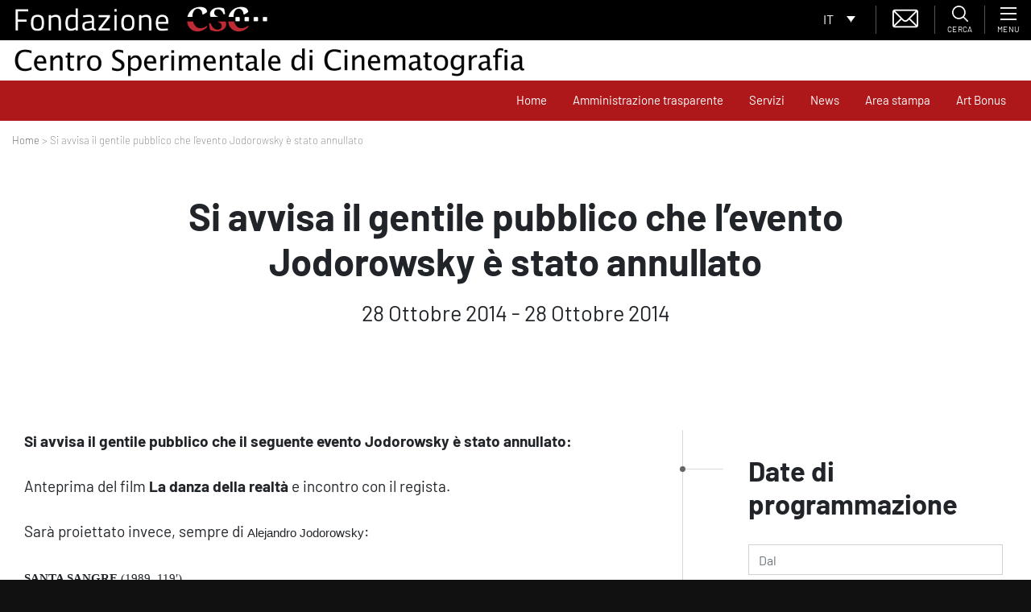

--- FILE ---
content_type: text/html; charset=utf-8
request_url: https://www.google.com/recaptcha/api2/anchor?ar=1&k=6LfgfM8ZAAAAADo9Xxo5D28ckXiFD7xdnyRHG9kl&co=aHR0cHM6Ly93d3cuZm9uZGF6aW9uZWNzYy5pdDo0NDM.&hl=en&type=image&v=PoyoqOPhxBO7pBk68S4YbpHZ&theme=light&size=normal&anchor-ms=20000&execute-ms=30000&cb=qw124j9gvj3h
body_size: 49213
content:
<!DOCTYPE HTML><html dir="ltr" lang="en"><head><meta http-equiv="Content-Type" content="text/html; charset=UTF-8">
<meta http-equiv="X-UA-Compatible" content="IE=edge">
<title>reCAPTCHA</title>
<style type="text/css">
/* cyrillic-ext */
@font-face {
  font-family: 'Roboto';
  font-style: normal;
  font-weight: 400;
  font-stretch: 100%;
  src: url(//fonts.gstatic.com/s/roboto/v48/KFO7CnqEu92Fr1ME7kSn66aGLdTylUAMa3GUBHMdazTgWw.woff2) format('woff2');
  unicode-range: U+0460-052F, U+1C80-1C8A, U+20B4, U+2DE0-2DFF, U+A640-A69F, U+FE2E-FE2F;
}
/* cyrillic */
@font-face {
  font-family: 'Roboto';
  font-style: normal;
  font-weight: 400;
  font-stretch: 100%;
  src: url(//fonts.gstatic.com/s/roboto/v48/KFO7CnqEu92Fr1ME7kSn66aGLdTylUAMa3iUBHMdazTgWw.woff2) format('woff2');
  unicode-range: U+0301, U+0400-045F, U+0490-0491, U+04B0-04B1, U+2116;
}
/* greek-ext */
@font-face {
  font-family: 'Roboto';
  font-style: normal;
  font-weight: 400;
  font-stretch: 100%;
  src: url(//fonts.gstatic.com/s/roboto/v48/KFO7CnqEu92Fr1ME7kSn66aGLdTylUAMa3CUBHMdazTgWw.woff2) format('woff2');
  unicode-range: U+1F00-1FFF;
}
/* greek */
@font-face {
  font-family: 'Roboto';
  font-style: normal;
  font-weight: 400;
  font-stretch: 100%;
  src: url(//fonts.gstatic.com/s/roboto/v48/KFO7CnqEu92Fr1ME7kSn66aGLdTylUAMa3-UBHMdazTgWw.woff2) format('woff2');
  unicode-range: U+0370-0377, U+037A-037F, U+0384-038A, U+038C, U+038E-03A1, U+03A3-03FF;
}
/* math */
@font-face {
  font-family: 'Roboto';
  font-style: normal;
  font-weight: 400;
  font-stretch: 100%;
  src: url(//fonts.gstatic.com/s/roboto/v48/KFO7CnqEu92Fr1ME7kSn66aGLdTylUAMawCUBHMdazTgWw.woff2) format('woff2');
  unicode-range: U+0302-0303, U+0305, U+0307-0308, U+0310, U+0312, U+0315, U+031A, U+0326-0327, U+032C, U+032F-0330, U+0332-0333, U+0338, U+033A, U+0346, U+034D, U+0391-03A1, U+03A3-03A9, U+03B1-03C9, U+03D1, U+03D5-03D6, U+03F0-03F1, U+03F4-03F5, U+2016-2017, U+2034-2038, U+203C, U+2040, U+2043, U+2047, U+2050, U+2057, U+205F, U+2070-2071, U+2074-208E, U+2090-209C, U+20D0-20DC, U+20E1, U+20E5-20EF, U+2100-2112, U+2114-2115, U+2117-2121, U+2123-214F, U+2190, U+2192, U+2194-21AE, U+21B0-21E5, U+21F1-21F2, U+21F4-2211, U+2213-2214, U+2216-22FF, U+2308-230B, U+2310, U+2319, U+231C-2321, U+2336-237A, U+237C, U+2395, U+239B-23B7, U+23D0, U+23DC-23E1, U+2474-2475, U+25AF, U+25B3, U+25B7, U+25BD, U+25C1, U+25CA, U+25CC, U+25FB, U+266D-266F, U+27C0-27FF, U+2900-2AFF, U+2B0E-2B11, U+2B30-2B4C, U+2BFE, U+3030, U+FF5B, U+FF5D, U+1D400-1D7FF, U+1EE00-1EEFF;
}
/* symbols */
@font-face {
  font-family: 'Roboto';
  font-style: normal;
  font-weight: 400;
  font-stretch: 100%;
  src: url(//fonts.gstatic.com/s/roboto/v48/KFO7CnqEu92Fr1ME7kSn66aGLdTylUAMaxKUBHMdazTgWw.woff2) format('woff2');
  unicode-range: U+0001-000C, U+000E-001F, U+007F-009F, U+20DD-20E0, U+20E2-20E4, U+2150-218F, U+2190, U+2192, U+2194-2199, U+21AF, U+21E6-21F0, U+21F3, U+2218-2219, U+2299, U+22C4-22C6, U+2300-243F, U+2440-244A, U+2460-24FF, U+25A0-27BF, U+2800-28FF, U+2921-2922, U+2981, U+29BF, U+29EB, U+2B00-2BFF, U+4DC0-4DFF, U+FFF9-FFFB, U+10140-1018E, U+10190-1019C, U+101A0, U+101D0-101FD, U+102E0-102FB, U+10E60-10E7E, U+1D2C0-1D2D3, U+1D2E0-1D37F, U+1F000-1F0FF, U+1F100-1F1AD, U+1F1E6-1F1FF, U+1F30D-1F30F, U+1F315, U+1F31C, U+1F31E, U+1F320-1F32C, U+1F336, U+1F378, U+1F37D, U+1F382, U+1F393-1F39F, U+1F3A7-1F3A8, U+1F3AC-1F3AF, U+1F3C2, U+1F3C4-1F3C6, U+1F3CA-1F3CE, U+1F3D4-1F3E0, U+1F3ED, U+1F3F1-1F3F3, U+1F3F5-1F3F7, U+1F408, U+1F415, U+1F41F, U+1F426, U+1F43F, U+1F441-1F442, U+1F444, U+1F446-1F449, U+1F44C-1F44E, U+1F453, U+1F46A, U+1F47D, U+1F4A3, U+1F4B0, U+1F4B3, U+1F4B9, U+1F4BB, U+1F4BF, U+1F4C8-1F4CB, U+1F4D6, U+1F4DA, U+1F4DF, U+1F4E3-1F4E6, U+1F4EA-1F4ED, U+1F4F7, U+1F4F9-1F4FB, U+1F4FD-1F4FE, U+1F503, U+1F507-1F50B, U+1F50D, U+1F512-1F513, U+1F53E-1F54A, U+1F54F-1F5FA, U+1F610, U+1F650-1F67F, U+1F687, U+1F68D, U+1F691, U+1F694, U+1F698, U+1F6AD, U+1F6B2, U+1F6B9-1F6BA, U+1F6BC, U+1F6C6-1F6CF, U+1F6D3-1F6D7, U+1F6E0-1F6EA, U+1F6F0-1F6F3, U+1F6F7-1F6FC, U+1F700-1F7FF, U+1F800-1F80B, U+1F810-1F847, U+1F850-1F859, U+1F860-1F887, U+1F890-1F8AD, U+1F8B0-1F8BB, U+1F8C0-1F8C1, U+1F900-1F90B, U+1F93B, U+1F946, U+1F984, U+1F996, U+1F9E9, U+1FA00-1FA6F, U+1FA70-1FA7C, U+1FA80-1FA89, U+1FA8F-1FAC6, U+1FACE-1FADC, U+1FADF-1FAE9, U+1FAF0-1FAF8, U+1FB00-1FBFF;
}
/* vietnamese */
@font-face {
  font-family: 'Roboto';
  font-style: normal;
  font-weight: 400;
  font-stretch: 100%;
  src: url(//fonts.gstatic.com/s/roboto/v48/KFO7CnqEu92Fr1ME7kSn66aGLdTylUAMa3OUBHMdazTgWw.woff2) format('woff2');
  unicode-range: U+0102-0103, U+0110-0111, U+0128-0129, U+0168-0169, U+01A0-01A1, U+01AF-01B0, U+0300-0301, U+0303-0304, U+0308-0309, U+0323, U+0329, U+1EA0-1EF9, U+20AB;
}
/* latin-ext */
@font-face {
  font-family: 'Roboto';
  font-style: normal;
  font-weight: 400;
  font-stretch: 100%;
  src: url(//fonts.gstatic.com/s/roboto/v48/KFO7CnqEu92Fr1ME7kSn66aGLdTylUAMa3KUBHMdazTgWw.woff2) format('woff2');
  unicode-range: U+0100-02BA, U+02BD-02C5, U+02C7-02CC, U+02CE-02D7, U+02DD-02FF, U+0304, U+0308, U+0329, U+1D00-1DBF, U+1E00-1E9F, U+1EF2-1EFF, U+2020, U+20A0-20AB, U+20AD-20C0, U+2113, U+2C60-2C7F, U+A720-A7FF;
}
/* latin */
@font-face {
  font-family: 'Roboto';
  font-style: normal;
  font-weight: 400;
  font-stretch: 100%;
  src: url(//fonts.gstatic.com/s/roboto/v48/KFO7CnqEu92Fr1ME7kSn66aGLdTylUAMa3yUBHMdazQ.woff2) format('woff2');
  unicode-range: U+0000-00FF, U+0131, U+0152-0153, U+02BB-02BC, U+02C6, U+02DA, U+02DC, U+0304, U+0308, U+0329, U+2000-206F, U+20AC, U+2122, U+2191, U+2193, U+2212, U+2215, U+FEFF, U+FFFD;
}
/* cyrillic-ext */
@font-face {
  font-family: 'Roboto';
  font-style: normal;
  font-weight: 500;
  font-stretch: 100%;
  src: url(//fonts.gstatic.com/s/roboto/v48/KFO7CnqEu92Fr1ME7kSn66aGLdTylUAMa3GUBHMdazTgWw.woff2) format('woff2');
  unicode-range: U+0460-052F, U+1C80-1C8A, U+20B4, U+2DE0-2DFF, U+A640-A69F, U+FE2E-FE2F;
}
/* cyrillic */
@font-face {
  font-family: 'Roboto';
  font-style: normal;
  font-weight: 500;
  font-stretch: 100%;
  src: url(//fonts.gstatic.com/s/roboto/v48/KFO7CnqEu92Fr1ME7kSn66aGLdTylUAMa3iUBHMdazTgWw.woff2) format('woff2');
  unicode-range: U+0301, U+0400-045F, U+0490-0491, U+04B0-04B1, U+2116;
}
/* greek-ext */
@font-face {
  font-family: 'Roboto';
  font-style: normal;
  font-weight: 500;
  font-stretch: 100%;
  src: url(//fonts.gstatic.com/s/roboto/v48/KFO7CnqEu92Fr1ME7kSn66aGLdTylUAMa3CUBHMdazTgWw.woff2) format('woff2');
  unicode-range: U+1F00-1FFF;
}
/* greek */
@font-face {
  font-family: 'Roboto';
  font-style: normal;
  font-weight: 500;
  font-stretch: 100%;
  src: url(//fonts.gstatic.com/s/roboto/v48/KFO7CnqEu92Fr1ME7kSn66aGLdTylUAMa3-UBHMdazTgWw.woff2) format('woff2');
  unicode-range: U+0370-0377, U+037A-037F, U+0384-038A, U+038C, U+038E-03A1, U+03A3-03FF;
}
/* math */
@font-face {
  font-family: 'Roboto';
  font-style: normal;
  font-weight: 500;
  font-stretch: 100%;
  src: url(//fonts.gstatic.com/s/roboto/v48/KFO7CnqEu92Fr1ME7kSn66aGLdTylUAMawCUBHMdazTgWw.woff2) format('woff2');
  unicode-range: U+0302-0303, U+0305, U+0307-0308, U+0310, U+0312, U+0315, U+031A, U+0326-0327, U+032C, U+032F-0330, U+0332-0333, U+0338, U+033A, U+0346, U+034D, U+0391-03A1, U+03A3-03A9, U+03B1-03C9, U+03D1, U+03D5-03D6, U+03F0-03F1, U+03F4-03F5, U+2016-2017, U+2034-2038, U+203C, U+2040, U+2043, U+2047, U+2050, U+2057, U+205F, U+2070-2071, U+2074-208E, U+2090-209C, U+20D0-20DC, U+20E1, U+20E5-20EF, U+2100-2112, U+2114-2115, U+2117-2121, U+2123-214F, U+2190, U+2192, U+2194-21AE, U+21B0-21E5, U+21F1-21F2, U+21F4-2211, U+2213-2214, U+2216-22FF, U+2308-230B, U+2310, U+2319, U+231C-2321, U+2336-237A, U+237C, U+2395, U+239B-23B7, U+23D0, U+23DC-23E1, U+2474-2475, U+25AF, U+25B3, U+25B7, U+25BD, U+25C1, U+25CA, U+25CC, U+25FB, U+266D-266F, U+27C0-27FF, U+2900-2AFF, U+2B0E-2B11, U+2B30-2B4C, U+2BFE, U+3030, U+FF5B, U+FF5D, U+1D400-1D7FF, U+1EE00-1EEFF;
}
/* symbols */
@font-face {
  font-family: 'Roboto';
  font-style: normal;
  font-weight: 500;
  font-stretch: 100%;
  src: url(//fonts.gstatic.com/s/roboto/v48/KFO7CnqEu92Fr1ME7kSn66aGLdTylUAMaxKUBHMdazTgWw.woff2) format('woff2');
  unicode-range: U+0001-000C, U+000E-001F, U+007F-009F, U+20DD-20E0, U+20E2-20E4, U+2150-218F, U+2190, U+2192, U+2194-2199, U+21AF, U+21E6-21F0, U+21F3, U+2218-2219, U+2299, U+22C4-22C6, U+2300-243F, U+2440-244A, U+2460-24FF, U+25A0-27BF, U+2800-28FF, U+2921-2922, U+2981, U+29BF, U+29EB, U+2B00-2BFF, U+4DC0-4DFF, U+FFF9-FFFB, U+10140-1018E, U+10190-1019C, U+101A0, U+101D0-101FD, U+102E0-102FB, U+10E60-10E7E, U+1D2C0-1D2D3, U+1D2E0-1D37F, U+1F000-1F0FF, U+1F100-1F1AD, U+1F1E6-1F1FF, U+1F30D-1F30F, U+1F315, U+1F31C, U+1F31E, U+1F320-1F32C, U+1F336, U+1F378, U+1F37D, U+1F382, U+1F393-1F39F, U+1F3A7-1F3A8, U+1F3AC-1F3AF, U+1F3C2, U+1F3C4-1F3C6, U+1F3CA-1F3CE, U+1F3D4-1F3E0, U+1F3ED, U+1F3F1-1F3F3, U+1F3F5-1F3F7, U+1F408, U+1F415, U+1F41F, U+1F426, U+1F43F, U+1F441-1F442, U+1F444, U+1F446-1F449, U+1F44C-1F44E, U+1F453, U+1F46A, U+1F47D, U+1F4A3, U+1F4B0, U+1F4B3, U+1F4B9, U+1F4BB, U+1F4BF, U+1F4C8-1F4CB, U+1F4D6, U+1F4DA, U+1F4DF, U+1F4E3-1F4E6, U+1F4EA-1F4ED, U+1F4F7, U+1F4F9-1F4FB, U+1F4FD-1F4FE, U+1F503, U+1F507-1F50B, U+1F50D, U+1F512-1F513, U+1F53E-1F54A, U+1F54F-1F5FA, U+1F610, U+1F650-1F67F, U+1F687, U+1F68D, U+1F691, U+1F694, U+1F698, U+1F6AD, U+1F6B2, U+1F6B9-1F6BA, U+1F6BC, U+1F6C6-1F6CF, U+1F6D3-1F6D7, U+1F6E0-1F6EA, U+1F6F0-1F6F3, U+1F6F7-1F6FC, U+1F700-1F7FF, U+1F800-1F80B, U+1F810-1F847, U+1F850-1F859, U+1F860-1F887, U+1F890-1F8AD, U+1F8B0-1F8BB, U+1F8C0-1F8C1, U+1F900-1F90B, U+1F93B, U+1F946, U+1F984, U+1F996, U+1F9E9, U+1FA00-1FA6F, U+1FA70-1FA7C, U+1FA80-1FA89, U+1FA8F-1FAC6, U+1FACE-1FADC, U+1FADF-1FAE9, U+1FAF0-1FAF8, U+1FB00-1FBFF;
}
/* vietnamese */
@font-face {
  font-family: 'Roboto';
  font-style: normal;
  font-weight: 500;
  font-stretch: 100%;
  src: url(//fonts.gstatic.com/s/roboto/v48/KFO7CnqEu92Fr1ME7kSn66aGLdTylUAMa3OUBHMdazTgWw.woff2) format('woff2');
  unicode-range: U+0102-0103, U+0110-0111, U+0128-0129, U+0168-0169, U+01A0-01A1, U+01AF-01B0, U+0300-0301, U+0303-0304, U+0308-0309, U+0323, U+0329, U+1EA0-1EF9, U+20AB;
}
/* latin-ext */
@font-face {
  font-family: 'Roboto';
  font-style: normal;
  font-weight: 500;
  font-stretch: 100%;
  src: url(//fonts.gstatic.com/s/roboto/v48/KFO7CnqEu92Fr1ME7kSn66aGLdTylUAMa3KUBHMdazTgWw.woff2) format('woff2');
  unicode-range: U+0100-02BA, U+02BD-02C5, U+02C7-02CC, U+02CE-02D7, U+02DD-02FF, U+0304, U+0308, U+0329, U+1D00-1DBF, U+1E00-1E9F, U+1EF2-1EFF, U+2020, U+20A0-20AB, U+20AD-20C0, U+2113, U+2C60-2C7F, U+A720-A7FF;
}
/* latin */
@font-face {
  font-family: 'Roboto';
  font-style: normal;
  font-weight: 500;
  font-stretch: 100%;
  src: url(//fonts.gstatic.com/s/roboto/v48/KFO7CnqEu92Fr1ME7kSn66aGLdTylUAMa3yUBHMdazQ.woff2) format('woff2');
  unicode-range: U+0000-00FF, U+0131, U+0152-0153, U+02BB-02BC, U+02C6, U+02DA, U+02DC, U+0304, U+0308, U+0329, U+2000-206F, U+20AC, U+2122, U+2191, U+2193, U+2212, U+2215, U+FEFF, U+FFFD;
}
/* cyrillic-ext */
@font-face {
  font-family: 'Roboto';
  font-style: normal;
  font-weight: 900;
  font-stretch: 100%;
  src: url(//fonts.gstatic.com/s/roboto/v48/KFO7CnqEu92Fr1ME7kSn66aGLdTylUAMa3GUBHMdazTgWw.woff2) format('woff2');
  unicode-range: U+0460-052F, U+1C80-1C8A, U+20B4, U+2DE0-2DFF, U+A640-A69F, U+FE2E-FE2F;
}
/* cyrillic */
@font-face {
  font-family: 'Roboto';
  font-style: normal;
  font-weight: 900;
  font-stretch: 100%;
  src: url(//fonts.gstatic.com/s/roboto/v48/KFO7CnqEu92Fr1ME7kSn66aGLdTylUAMa3iUBHMdazTgWw.woff2) format('woff2');
  unicode-range: U+0301, U+0400-045F, U+0490-0491, U+04B0-04B1, U+2116;
}
/* greek-ext */
@font-face {
  font-family: 'Roboto';
  font-style: normal;
  font-weight: 900;
  font-stretch: 100%;
  src: url(//fonts.gstatic.com/s/roboto/v48/KFO7CnqEu92Fr1ME7kSn66aGLdTylUAMa3CUBHMdazTgWw.woff2) format('woff2');
  unicode-range: U+1F00-1FFF;
}
/* greek */
@font-face {
  font-family: 'Roboto';
  font-style: normal;
  font-weight: 900;
  font-stretch: 100%;
  src: url(//fonts.gstatic.com/s/roboto/v48/KFO7CnqEu92Fr1ME7kSn66aGLdTylUAMa3-UBHMdazTgWw.woff2) format('woff2');
  unicode-range: U+0370-0377, U+037A-037F, U+0384-038A, U+038C, U+038E-03A1, U+03A3-03FF;
}
/* math */
@font-face {
  font-family: 'Roboto';
  font-style: normal;
  font-weight: 900;
  font-stretch: 100%;
  src: url(//fonts.gstatic.com/s/roboto/v48/KFO7CnqEu92Fr1ME7kSn66aGLdTylUAMawCUBHMdazTgWw.woff2) format('woff2');
  unicode-range: U+0302-0303, U+0305, U+0307-0308, U+0310, U+0312, U+0315, U+031A, U+0326-0327, U+032C, U+032F-0330, U+0332-0333, U+0338, U+033A, U+0346, U+034D, U+0391-03A1, U+03A3-03A9, U+03B1-03C9, U+03D1, U+03D5-03D6, U+03F0-03F1, U+03F4-03F5, U+2016-2017, U+2034-2038, U+203C, U+2040, U+2043, U+2047, U+2050, U+2057, U+205F, U+2070-2071, U+2074-208E, U+2090-209C, U+20D0-20DC, U+20E1, U+20E5-20EF, U+2100-2112, U+2114-2115, U+2117-2121, U+2123-214F, U+2190, U+2192, U+2194-21AE, U+21B0-21E5, U+21F1-21F2, U+21F4-2211, U+2213-2214, U+2216-22FF, U+2308-230B, U+2310, U+2319, U+231C-2321, U+2336-237A, U+237C, U+2395, U+239B-23B7, U+23D0, U+23DC-23E1, U+2474-2475, U+25AF, U+25B3, U+25B7, U+25BD, U+25C1, U+25CA, U+25CC, U+25FB, U+266D-266F, U+27C0-27FF, U+2900-2AFF, U+2B0E-2B11, U+2B30-2B4C, U+2BFE, U+3030, U+FF5B, U+FF5D, U+1D400-1D7FF, U+1EE00-1EEFF;
}
/* symbols */
@font-face {
  font-family: 'Roboto';
  font-style: normal;
  font-weight: 900;
  font-stretch: 100%;
  src: url(//fonts.gstatic.com/s/roboto/v48/KFO7CnqEu92Fr1ME7kSn66aGLdTylUAMaxKUBHMdazTgWw.woff2) format('woff2');
  unicode-range: U+0001-000C, U+000E-001F, U+007F-009F, U+20DD-20E0, U+20E2-20E4, U+2150-218F, U+2190, U+2192, U+2194-2199, U+21AF, U+21E6-21F0, U+21F3, U+2218-2219, U+2299, U+22C4-22C6, U+2300-243F, U+2440-244A, U+2460-24FF, U+25A0-27BF, U+2800-28FF, U+2921-2922, U+2981, U+29BF, U+29EB, U+2B00-2BFF, U+4DC0-4DFF, U+FFF9-FFFB, U+10140-1018E, U+10190-1019C, U+101A0, U+101D0-101FD, U+102E0-102FB, U+10E60-10E7E, U+1D2C0-1D2D3, U+1D2E0-1D37F, U+1F000-1F0FF, U+1F100-1F1AD, U+1F1E6-1F1FF, U+1F30D-1F30F, U+1F315, U+1F31C, U+1F31E, U+1F320-1F32C, U+1F336, U+1F378, U+1F37D, U+1F382, U+1F393-1F39F, U+1F3A7-1F3A8, U+1F3AC-1F3AF, U+1F3C2, U+1F3C4-1F3C6, U+1F3CA-1F3CE, U+1F3D4-1F3E0, U+1F3ED, U+1F3F1-1F3F3, U+1F3F5-1F3F7, U+1F408, U+1F415, U+1F41F, U+1F426, U+1F43F, U+1F441-1F442, U+1F444, U+1F446-1F449, U+1F44C-1F44E, U+1F453, U+1F46A, U+1F47D, U+1F4A3, U+1F4B0, U+1F4B3, U+1F4B9, U+1F4BB, U+1F4BF, U+1F4C8-1F4CB, U+1F4D6, U+1F4DA, U+1F4DF, U+1F4E3-1F4E6, U+1F4EA-1F4ED, U+1F4F7, U+1F4F9-1F4FB, U+1F4FD-1F4FE, U+1F503, U+1F507-1F50B, U+1F50D, U+1F512-1F513, U+1F53E-1F54A, U+1F54F-1F5FA, U+1F610, U+1F650-1F67F, U+1F687, U+1F68D, U+1F691, U+1F694, U+1F698, U+1F6AD, U+1F6B2, U+1F6B9-1F6BA, U+1F6BC, U+1F6C6-1F6CF, U+1F6D3-1F6D7, U+1F6E0-1F6EA, U+1F6F0-1F6F3, U+1F6F7-1F6FC, U+1F700-1F7FF, U+1F800-1F80B, U+1F810-1F847, U+1F850-1F859, U+1F860-1F887, U+1F890-1F8AD, U+1F8B0-1F8BB, U+1F8C0-1F8C1, U+1F900-1F90B, U+1F93B, U+1F946, U+1F984, U+1F996, U+1F9E9, U+1FA00-1FA6F, U+1FA70-1FA7C, U+1FA80-1FA89, U+1FA8F-1FAC6, U+1FACE-1FADC, U+1FADF-1FAE9, U+1FAF0-1FAF8, U+1FB00-1FBFF;
}
/* vietnamese */
@font-face {
  font-family: 'Roboto';
  font-style: normal;
  font-weight: 900;
  font-stretch: 100%;
  src: url(//fonts.gstatic.com/s/roboto/v48/KFO7CnqEu92Fr1ME7kSn66aGLdTylUAMa3OUBHMdazTgWw.woff2) format('woff2');
  unicode-range: U+0102-0103, U+0110-0111, U+0128-0129, U+0168-0169, U+01A0-01A1, U+01AF-01B0, U+0300-0301, U+0303-0304, U+0308-0309, U+0323, U+0329, U+1EA0-1EF9, U+20AB;
}
/* latin-ext */
@font-face {
  font-family: 'Roboto';
  font-style: normal;
  font-weight: 900;
  font-stretch: 100%;
  src: url(//fonts.gstatic.com/s/roboto/v48/KFO7CnqEu92Fr1ME7kSn66aGLdTylUAMa3KUBHMdazTgWw.woff2) format('woff2');
  unicode-range: U+0100-02BA, U+02BD-02C5, U+02C7-02CC, U+02CE-02D7, U+02DD-02FF, U+0304, U+0308, U+0329, U+1D00-1DBF, U+1E00-1E9F, U+1EF2-1EFF, U+2020, U+20A0-20AB, U+20AD-20C0, U+2113, U+2C60-2C7F, U+A720-A7FF;
}
/* latin */
@font-face {
  font-family: 'Roboto';
  font-style: normal;
  font-weight: 900;
  font-stretch: 100%;
  src: url(//fonts.gstatic.com/s/roboto/v48/KFO7CnqEu92Fr1ME7kSn66aGLdTylUAMa3yUBHMdazQ.woff2) format('woff2');
  unicode-range: U+0000-00FF, U+0131, U+0152-0153, U+02BB-02BC, U+02C6, U+02DA, U+02DC, U+0304, U+0308, U+0329, U+2000-206F, U+20AC, U+2122, U+2191, U+2193, U+2212, U+2215, U+FEFF, U+FFFD;
}

</style>
<link rel="stylesheet" type="text/css" href="https://www.gstatic.com/recaptcha/releases/PoyoqOPhxBO7pBk68S4YbpHZ/styles__ltr.css">
<script nonce="RGjHlD-yQGpISd-5JUr6tQ" type="text/javascript">window['__recaptcha_api'] = 'https://www.google.com/recaptcha/api2/';</script>
<script type="text/javascript" src="https://www.gstatic.com/recaptcha/releases/PoyoqOPhxBO7pBk68S4YbpHZ/recaptcha__en.js" nonce="RGjHlD-yQGpISd-5JUr6tQ">
      
    </script></head>
<body><div id="rc-anchor-alert" class="rc-anchor-alert"></div>
<input type="hidden" id="recaptcha-token" value="[base64]">
<script type="text/javascript" nonce="RGjHlD-yQGpISd-5JUr6tQ">
      recaptcha.anchor.Main.init("[\x22ainput\x22,[\x22bgdata\x22,\x22\x22,\[base64]/[base64]/[base64]/[base64]/[base64]/UltsKytdPUU6KEU8MjA0OD9SW2wrK109RT4+NnwxOTI6KChFJjY0NTEyKT09NTUyOTYmJk0rMTxjLmxlbmd0aCYmKGMuY2hhckNvZGVBdChNKzEpJjY0NTEyKT09NTYzMjA/[base64]/[base64]/[base64]/[base64]/[base64]/[base64]/[base64]\x22,\[base64]\\u003d\x22,\[base64]/w4Ezw5rDuMKUw7ZybkfDqMKfIwHCg8Kewq50fDxPw7NoBMOnw5DCscOCH1QDwoQRdsOcwr1tCQFqw6ZpVnfDssKpWA/DhmMRc8OLwrrCosO9w53DqMOxw4lsw5nDtMK2woxCw6jDv8Ozwo7CsMOVRhgJw5bCkMOxw7rDlzwfBS1ww5/DjsOUBH/DlW/[base64]/DmcOibgfDhwB0wol/w75SwqjCjsKcwo4wBMKFYS3Cgj/CmSzChhDDoF0rw4/DqcKIJCIaw5cZbMOTwp40c8OKf3h3ccOwM8OVTMOwwoDCjFHCqkg+LMOeJRjCr8KqwobDr2NmwqptLMOoI8OPw7XDkQB8w63DmG5Ww4vCgsKiwqDDkMOuwq3CjWzDsDZXw6rCgxHCs8KFElgRw6TDhMKLLnPCp8KZw5UpI1rDrlzChMKhwqLCsQE/wqPClgzCusOhw6wgwoAXw73DgA0OEsKPw6jDn2sJC8OPSMK/OR7DjsKWVjzCscK3w7M7wr40IxHCucOLwrMvRsOhwr4vVMONVcOgCcOoPSZXw4EFwpF8w7HDl2vDjRHCosOPwqbCr8KhOsK2w6/CphnDmsOWQcOXb2UrGyowJMKRwrLCghwJw5vCrEnCoDTCkht/woXDhcKCw6dUImstw77ClEHDnMKuDFw+w4xUf8KRw5kcwrJxw77DlFHDgHZcw4UzwrY5w5XDj8Ouwr/Dl8KOw4wNKcKCw5/CoT7DisOsbUPCtVDCj8O9ESXCk8K5akrCuMOtwp07MDoWwqXDqHA7asOtScOSwqPChSPCmcKaWcOywp/DvQlnCSnCsxvDqMKKwo1CwqjCh8OQwqLDvzHDmMKcw5TCvytwwojCkjDDoMK2KwgVLTbDvsOuUw/Di8Knw6IGw5jClmkkw7dsw4zCujXCssOAw7LCosOzFsOgBMOuNsKGS8OBw5t8cMOdw6/Dt004dMOoP8K/[base64]/ChsOBw5LDqnwAYzbDlVB3wpklDcOuwrTCoQzDksOyw4ELwqAiw690w44PwrDDisO+w43ClsO0G8KWw6F3w6XCkww5WcOTLsKUw6LDgcKDwpzDnsKgO8KCwq/CsnR/wrVdw4hbUhnCrkXCnkc/XREOwohUB8O+bsK1w5lqUcKJD8KPPR0qw7HCocK1w7TDgFDDqijDlHdEw6F9wodvwo7CoChcwr/[base64]/[base64]/DtcKdw713woXCjsOqw5LCoklTZg3CrsK0wrvDhltIw6BbwoHCtWJ8wpjCn1rDiMKow4ZFw7/DjMO+wrNddsOsEcObwqXDgsKLwodAeV4uw7h2w6vCjCTCogMnaBIxHGnCnMKHccK7wo9CI8OifcKhZw9hQMO8AzsLwrBzw7MmT8KPDcOgwprCrVPCrS0vPsKAwp/DoTE7YMKHIsO4UHkSw4zDt8OwPHrDk8KLw6Q7WBrDpcK8w5dae8KaQDPDnkB/woRawo3DrMOzecOJwoDCj8KJwobDrVxew4DCtMK2PwvDq8Omw7FHA8K2PR4YKcKyX8Oww4PDtGEoN8OVKsOYw7rClF/[base64]/DrcORw5BBworCqj89UnrCisOzwrF7Bzonw7FXw4gNccK5w5vDjmQzw7A+FhXDksKOw7RTwpnDtsKERcKHZxdAMgtzTMOIwq/CksKpZzR5w7k7wpTDhcKxw4lpw6jCqwYGw7fCnwPCr3PCssKKwqkCwpPCvcOhwpddwprCi8OGw7bDgcORTMO1C1XDslIOw5/ClcKDwqxowpXDr8Oew5YbMRXDp8Oiw7MKwoRwwpPDriB1w6lKw5TCjRgtwpt8Pg/[base64]/[base64]/Do0FMw4jDl2g1VsKBZRZvw67Ct8Kvw4vDn8KwLCnCljEDdsO/F8KZN8OQw6ZqWDjDssOswqfDkcOcwqHCvcK3w4c5FcKswoPDl8OMaCjCkMOTIcOSw6xgwp/DosKMwqwmB8OyQMK+wpk/wq/CrsKAQXvDoMKfw7bDuGkvwqscZ8KawpBsQVPDqsKLAkplwpfCunZbwpfDshLCu0rDjgTClnopwqnDv8OfwrTDr8KMwrtxTMOvYcOIVMKfEFfCpcK5KCxGworDgzlCwqQYOSwCO2wyw5fCoMO/wpLDtcKewoVNw7A1YAkwwoI6SBLCjcOzwozDg8KJwqfDkwfDskcZw5/[base64]/Cu8OVw5nCgMKgw4fDmsKXw5XCo8KBwrU2w40wwqzCqMK5JErDvMK+dilSw61VGyg4wqfDhw3CvlrClcO3w4k2T07CsShbwo3CvEPDvMK0Z8KYZ8KseCLCpcKBX27DonU2SMK7WMO7w6Ecwp9ALApYwpFgw7cbZsOAKsKPwo9WFcObw4XCi8K/DVZew7xBw63DsyFfw7nDtsKmOSvDgsKFw5gQFcOLPsKBwpXDhcOOCMOkcQJuw4kTBsORI8K8w77Dk1lrwoZXRmVtwrzCsMK7JMO/wrQ+w7bDkcOrwp/CvS9vG8KNQsOsfhjDoEHCq8O3wqHDvsKew6rDlsO9WkxHw6l/ZBszQsOFS3vCvsOzc8OzbsKvwrrDtzHDh1ZvwqhYw6Efw7/Dq0EfGMOYwrDCll5kw68EGMK0wo/[base64]/BRhONcKubjTDi8OPw6DCv8KHwrzDjMOiwrrCpC7Cn8OtCXDCkiIQRBNGwqfDjcOBIsKeAMK8LmfCsMKLw5IOTcKWKngpdsK5UMKlbDnCnEjDrsOEwo3Dn8OdcsOZwo7DnsKfw5zDtEY/w50pw5gYYEMYV1lcwp3DjyPCuyfChVHDkhPDkTrDghHDicKNw4UdPxXCr05GFsOhwpYYwpTDhMOswpcXw54/fcOpFMKKwoVnBcKnwrvCv8KUw6Zgw5xRw7w8wptqRMO/[base64]/ClMOXwr7CiMOzOcKOGcOrUmkCD8OHF8KSU8K5w6M/wr5NeiE2UcK3w5Y9U8Ozw6PDvMOJw6EoFA7CksOpIMOswobDsEvDlhpXwoscwphgwq81dsO4HsKewrA/HTzDjyzDuGzCg8OGfQFMcSIlw6vDp2l0D8Kgw4Ncwrwcw4zCjW/DssKvHsKqS8KjHcOywrMewocBT0UWBEV/wq8Jw70Rw5gcagPDrMO2cMOiwooGwoXCkcKbw5HCn0pxwo/CpcKWDcKxwoPCi8KLLn7CvVLDmMO9wqfDvMK2UsOPOQTChsK+wozDvgHCmcOtGQnCosORUH02wqsYw7TDlGLDmXXDkMK+w7YGAnrDkFrDqcK/QsOUUMONbcOnYyLDrWFswrh5PsKbATlVeyxpwo7ChsKSCFbCnMK9wrrDlMKXQ2cmBhbDjMOAG8OZXzBcDGxOwobCpBF1w67DlMOJBQpqwpDCtcKwwoBcw58dw5LCiURrwrBdFjJAw53DtcKewoPCrGTDnEwbcMK6IMOmwo/Dr8O1w7QsHSVeZQMKZsODVMK8IsOTCmrCmcKJZsKLO8KjwprDkTLCsAQsR3hjw6DCrMODSBfCp8Kdc1jCnsOlEAzDgwTCgmjDmVDDp8K/w6pwwrnCowVkLVLDlcKbVsKtwpMScVvDkMKXSSIBwq4AKxwGD2EewobCpMO+wqJiwoTDn8OpGsOHHsKCcC7Dt8KfGcOGXcOFw69kVAvCmMO9FsO5I8KqwqFlampwwrXDvQoIHcOWw7fDpsKCwpdyw7PCnTR9BTVDNsK/A8Kcw6oZw4txecKRXWl0wqHCvGPDqXHCjsKhw6zCm8Kuwrgew5ZCC8Olw6zCu8KOdUjCnT5qwrnDmEgDw4sxWsKpccOjCloUw796IcOXwprCjsO8BsOBCcO/wrZWb0fCtsOALMKfbcKLPnRww5RGw7QHdsO4woPDsMK+wqpgKcKcay4lw5Abw5TCjH7DmcK1w6cfwoPDgMK4K8KZIcKaaAFPwoVjIy7CicKqDFIRw4jCk8KjR8OeEzjChnLCnR0IcsKoT8OUbsOaFMOzesOnJcK2w57DlB3DtHDDiMKJf2bCk1/Cp8KSVcKjwpPDvMOzw4NPw7TCqzIGM3DDqsKPw7nDnjbCjcKVwqpCIcKkNMKwUcKaw780w7PDhFbCq1LCnFHCng7DmTnCpcOhwrx/w6vCscKcwrlHwrJawqUww4RRw7nDlcKBdRfDoG7CvCHCmcO/JMOgQcK5N8OHdsKGD8KFOiZcQxfCg8O9EcOYwp1VMRJwWcOhwr9hGsOqJMOCA8K6wpLDjMO3wpEvRsORHzjCnQrDgUHCoErCrFZPwqE/WCcQZMO5wqLDl1vChQ4Jw7jDt3fDnsK8KMKRwoN4w5zDvMKDwrJOwq/CiMKWwo9Gw5I2w5XDj8Oww4DDgCTDiRjDmMKlSQPDj8KaCsOew7LDoXzDvMKYw4pqccKgw6cqDcOCV8KqwokRJsKJw63Dm8OpVTbCsELDpFk2w7VUVEo/ChnDtE7CmMO3HwREw44IwohQw7vDv8Kiw5QFAsKew7NLwrgVwpHCnx/CtH/Cn8Orw73DoX7DncOhw5TCuXDCq8OxZ8KoOjHClSjDk17DoMORJnRqwpPDkcOaw5REEiN/wpLDuV/[base64]/c8O2w7vDr2HDisK0CMOCJEnCs8KZJWITahDCnTPCmMOAw5jDr2zDu3t5w55SVxwvJgdpUcKbw7DDtEHCnGTCqcOBw5Maw51qw5QmOMK9MMOXw41ZLwdPSl7DsnULQMOZw5F4wp/[base64]/wpHDkMKxwrfCvcKGw5LCjDZywqljKsKwZMOUw6XChkhfwo8fVcKSBcOvw73DoMOewqdzN8OUwo84BcKCLRJXw6DCqcK+wqrCkFZkFXNracKmwq7DjRRyw78RecO4woVNH8Knw7vCoTtRwpsZw7FNwroawrnCkm3CtsOlOD3CrWTDj8O/DRnCu8KwNEDCrMO0QR04w7/CrCfCosOcBsOBWivCksOUwrzDvMK5w5/DoVpAYiVtQMKuHkx0wqdpJ8OHw4Y+d3Z9w7bCpB4PPxt9w67DnMOfLsO+w6Vkw7Zaw7klwpzDsn46JxlzBhJ6HEfCisO1YwMEJ17DjHLDlxXDrMO+EXxmMm8DRcKRw5zDoFQIZRYIw4DDo8O7PMKswqMSdMKhYEAXF0/DvMK7CivCuBxnVcO6w4TCnMKsMsK8LMOlFCjCt8O2wprDnD/DlkJNcsKgwoPDlcO9w6NNw44aw4jCiGrDlTd4B8OPwofCsMKpLRVkS8Kww7xYwq3DtEnDvsK8QF8Kw588wrI/SsK6VR40T8O+WcOlw4TDhj9QwqsHwqXDhXVEwpo5wrnCvMKracKDwq7DsgVqwrZTOyEMw5PDi8KBw63Dr8KbTnbDp0TCmMKaewhtIyLDuMKSP8OoCx13Ih80FmbDt8OTBWQqDEkowrXDpSPDgsK9w5RNwr/CtEU6wpEtwo9ue0HDrsO4U8KqwqHCgMKbaMOgUcK2DR56IwNnDBVtwr/CkFDCvWBpADfDssKEP2HCqsOaQDbCgFw7E8KlFS7DucKBw7nDt3hMJMKxT8OQw5odwqLCoMOYQGUPwrrDucOKwogxdgPCt8K2w5xnwpLCncOLBsOwUCZwwp3CosOfw4FZw4HChlLDmwhWcsKrwqs0KmMiPcKWdcOTwrHDuMKsw4/[base64]/CisOoYAEGw7YwasKTccKbcG7Cn8KWwoBrDR3DhsOSNcK5w6g4wp3DuDHCoAHDvFNXw7M3w6bDjsOUwrBQKXrDnsOow5PDoAl9w7zDg8K7XMKIw5bDiDnDoMOGwrzChsKVwqzCkMOewpjDr3nCiMOyw71ASyRpwprCscOWw7DDuSUjAx/CjlRiY8KUAMOkw5jDlsKOwrF3wpRTEMO0XXDCjwvCtgPCtsOJMMK1w7lfE8K6RMOOwpXDrMOvHMKWGMKKw77Cvxk9EsOoMDTCrk7CrErCn0J3w5sfEwnDmsK8wobDi8KLDsK0B8KwS8KDQcKROncEw7stchcvwr/CocONcTzDrMKnVsK1wrU3wqcNZsOSw6bDpsK7f8ORAyHDl8KlMg5Na3HCin4pw5k/wpHDk8KaZ8KjasKEwq1Uwpo3MlIKPljDpMKnwrXDjsKgZW5fEMOJOigXw5tWQHFzN8OqRMOVBizCsBjCqD9/w7fClknDiCXCs2grw48MQRsgI8KHV8KECTt1IBllRcO8wrPDlzDDlsO4w7TDlTTCg8K0wpUUL1nCocKmJMO3b3Zdw7xQwqrCpsKvwqDCqsKYw5ZzVcKYw71kUsOhMUBuWW/Cs23CjTrDtMKgwpLCq8K5w5LCgA9cbsO0RxPCsMKjwrNqIFHDhlzDnl7DucKQwpDDrcOyw7E8DXLCqjzCrR46FcO8wo/CtSPCmDvDrGhBAcKzwod1NHsRbsKVw4RPw7bCrcKTw4B0wp3CkRcWwrHDvwvCocKHw6tmQWTDvjXDvX3DpTbDiMO5wplZwrfCjX4kK8K6aiDDsxR2BhvCszTDoMOTw6fCucKTw4TDow/CvWwSRcOGwr3CicO3UsKJw7N2w5DDiMKawqh3wowUw6xZC8OxwqwUScOYwqgiw6ZoYMKvwqRpw5/DtV5ewoXDmsKYcHvCv2tLHSfCtMOdS8Oow4HCk8OmwoEaAH/DvMOJw4XCisK7Q8KRB2HCn3tgw5pqw4jCqcKRwp/Cu8KUU8KMw5Bww7oFworCpsOSR11zAl9DwpVWwqQdwq/[base64]/GmhffsKFF8OQwpfDoG3DrcKvLF/ClMOpFiHDnsONFzszwqQYw7gowpvDj3fDt8KvwowrZMKQTcOIEcKfXcOAQcO3fMO/K8KswqkSwqYlwp0CwqJ1XsKZWWLCqcKQSCghTzkVA8KJQcKWEcKJwrNsW0rCnFfCsUHDu8OJw5V2bwbDr8KDwpbCjMONwo/[base64]/DlQTCt07CicOww5XDhMOXAVZdwrMrwo3DqGDCrsO7wpHDvBtiI3/DvsOESGpHJsKifhgywonDojPCs8K7CWnCg8OSNMObw7zCh8O6wo3DtcKfwqjDjmxtwrpwB8K0wpE+wrNmw5/[base64]/[base64]/Dk8KAwokaHGnCusK6wrciwoQAF8O4fsKZw7/DkQsrQcOrK8KJwqvDocOxSgluw6zDnyDDpi/Cjy93AkEAOBbChcOSNA9JwqnCoFrDgUjCssK9wojDvcKyai3CvAHCmDFNYHHCu3bDhADCrMOEPD3DnsO7w4/DlXAow4tyw4rCog/CmMKANsOow4vDsMOKwo/CthdPw5/Dpytcw7HChMO6wqLCuW1twr/[base64]/N8OwLMKoMXocw6J2IwvCiMOPwpsnw4pGazRFw77Dii7DmMKYw4VQwrQqfMOONcO8wqc3w6tewpbDlDfCo8KMDXsdworDvxTCh1zCqV/DmHLDrxHCosK/wqBYdMOVDXBWPMK3UMKHORFYJyfCnhbDpsO6w7bCmQBww68dZ38Cw4g6w7R6wp7CgUTCtXhHw5EuaWzCl8K5w63CnMO/E1VHZcKsEmZ7w5pDQcKqdMOKVMKdwrR9w6bDkcKIw5Zew4JmRMKVwpfCpXrDqh5tw7rCgsK4GsK2wrxNFFPCgELCrMKQGcOALcK3LQnDp3kgN8KNw4HCusO2wrIfw7HDvMKWH8OVeFVYBcK+OQFHY07CtMKxw5sOwrrDmg/[base64]/Dnyhfwrh8wosmw6lmOsOnw7jDrmPCrcO1w57DtMOKw41LO8OpwrAmw6ENwooAc8OCAsOyw6bDhsKow7XDnzzCncO6w4HDocOmw6FEfnsZwq/DnhfDoMKpR1d0T8OISxdqw6DCmMO3w4LDoihawocbw7lgwofDoMKrB1cMw4PDi8OyacOww4xbBCnCo8OpSSQew64jdsKwwr/CmTzCglPCvsOBEUvCscOsw6jDvsOeMm/[base64]/CvU7CojxAOsKGwpU8KCpQBk43PcKBbmXDqsOTw7sEw5hxwph4IyPDowfCk8Orw7zCtF8Mw6HCjFllw6/DujbDsD4LHznDmsKOw4/[base64]/DsMOEw4RuBMK5c1XDlsOOKMKUMVwaT8KPT3cYBT4oworDqsOFbcOVwpVcSQfCvELDgMK6SgsdwoM/IcODKwDDjMK7Vx5Hw6nDkcKHOEZzNMKtwptWOQFmLMKWX33Do37DqTJ3e0fDpycnw7FowqE5LEYsXEnDpsKnwq0NSsO4JAhnBMK/Y25uw78DwpnCijdHVmLDpjvDrcK7CsKmw6DCplZuR8O6w58PeMKrXj/Dk3VPNjdMeW/CrsOAw4rDicOawpvDucOXd8KxcHNKw5HCs2tjwpERXcKVIW7Dh8KcwpPCgcORwpHCq8KXHMK4D8OtwpjCkCjCosK4w5hSalMwwoDDjsOpT8OUOMOJAcK/[base64]/UQrDjDcPSntfGkrDs2kiHBPDt1DDiDR4IUDCsMOFwp/DusKAwoLCkGoMw7XChMKZwppuBsO0QcKdwpQaw5Bjw4zDlsOMwp50KnFMYcK3eiFDw6BWwpBHRCBeRQrCsG/CqcK0w6FTJD1Mwr7CgMO7wpkwwqHCv8KfwotFfcKVQVTDuVcKfmbCm3jCo8OPwos3wpRqJwFLwpHCsTBFUQprasOkw5XDhybDgMOXNsOSChZrcn/ChHXDsMOsw6PCgSDCi8K1McO0w7c3w4DDt8OXw7MDSMOSM8OZw4DCkQNtCxHDoiHCo3DDnMOMc8O/KQx9w5BvfHXCqsKYKcKNw6c3wq9Ww7cDwp/DsMKJwo3DpkIRLVLDrcOFw4bDksO7wobDgS9kwpB3w5/DnHjCgsOvbMKDwpzDm8KmWcK1c3YRC8ORwrDDqgvDlMOhHMKOw7FXwpASwqTDhMOsw7jCmlHCjcK+OMKYwo/DpcKSSMKmw6gmw449w4BMCMKAwq5rw6s4QhLCj2DDusO6V8OqwoXDtU7Dp1VUeyvCvMOGw5jDusKNw4fCvcOJw5jDtRHChRZiw5VRw5rDg8KtwpPDvcOawqbCoiHDnsKSA35mXytxw47DmwrDkcKUUMKoGcO/w4zDjcK0J8KOw6nDhl7DrsOWMsOyGxPCo2Mkwp9ZwqNTccOvwr7DpBoiwrN1FzRiwqLCumzCkcK1YMO2wqbDkSUuXA3CnCRWZBPCv1Mnw5B/[base64]/DkcKlwpAQdMOYw7FUFMOEwqN0B8OyBcKbw71sPcOvOcOcwqzDgHsgw692woM0woscGsO/[base64]/CtcOVwqwPagLDsnxJwonCo8KlwrjDvcKjw6XDl8Ouwqgbw5HCvGzDgcKNSsOGwopcw5dfw71mO8OBR23DgxFow6zClMOoRXHCjjRhw6clNsO7w6nDgHbDv8K8fVnDhsO+WCPDm8OVA1bCt3nDuD0/V8KQwr87wrTDpXPCpcKTw7PCp8KfMMOtw6g1wpnDoMKXwpBIw6nDtcKmYcOVwpUWWcK+Ixlmw5zDhcK7wrEhT1nDuHrDtB8yeHxnw5PDgsK/wqTCosKXCMKJw5vDiBcIaMKvwrJowqjDhMKyOjPCvsKLw63DgTVZw6HCnFdawrkXH8Khw55+DMOrXsK0D8KPJMOKw5LClinCicOGD14UAHbDiMOudMKJDkszaQ4sw68Pw7RBS8Kew6QGMkhOI8KCacOuw5/[base64]/w47CuMOxT8O+w6nCuyLCs8OdAsO1w5vDslnCnQnCicOmwpk9wo7Dml/Cn8O1VsOyMm3DlcORKcO+LsKkw7EBw7dww5kGbnjCixfCgmzCvsOhFE1FWSTDskVwwrIsTijCo8KnQl8eH8Kew4VBw5DCvWPDmMKGw4N1w7DDk8OrwpI/FMOBwpw9w7LDqcKrL1XCj23CjcOmwqN+fDHCqcObIQDDu8OPY8KDQgMVK8KkwqDCrcOsHUrCi8KFwpsEGk3DpMK2BBPCnsKHTxjDn8KRwqFrwr/DtlLCiRBew7JgNsOywqNJw5NlLcKjbkYTSS07SsKEbWEZK8OCw6glaRXCgWvCuA1QcTEHw6XCrMO7SsKew7hrBcKgwrAKSBbCkFDCj2RKwoZqw7/[base64]/DmhVdw6APABLCoErCm8KkwqV/EgwnAR7DhkHChgTCmsKmY8KjworDkSQiwprCqcK8T8KODMOvwotYM8OdNE0+GMKAwrdCLxpHC8OJw55XMlRJw6XCpngWw5/CqcOQF8OQaWXDunk7d0vDoCZzLcOHecK8MsOAw4vCtMKQMnMPS8KychfDkcKbwrpNY1FeZMK0DwVaw6nCjsKjasKcBMKpw5PCk8O/K8OPQ8OHw7HCpsOHw6lQw5vCoSs2L1sAMsKiTsOnW2fDnMK5w4dDIGUJwofCssKQe8KeFnLCmsOVZVFgwr04CsKIA8K4w4E3wocgasOhw4tZw4A5wp3DlsK3BQ0MHMKsPhzCiETCqsOHwqJBwrsywrM/w5fDs8OLw7/Ci3nDrSvDnMOqdcKzHjxQckjDqTrDmMKTFFlQUz5NJ0XCpShucV0Ww6rCsMKDI8KLAwoWw4LDtXrDnAHChsOlw7HCmjcpaMOawpQmVsOXbzXCn3bCjMK7wr0twq3DtCrCgcKRY2U5w5HDvsO3ScO/EsOOwozDtX7CpjMaUkHCpcOiwrrDvcKNJXXDi8K7wp7CqFhFak7CtcO9PcKfPi3Dh8O0GMKLHkDDlsOrL8KmTSnDucKHH8Ocw5Yuw59UwpbCucO0FcKUw4IhwpB2UEzDpMK1aMOewp3CmsOyw554w6vCi8OJQ2gvwozDv8OKwol2w5fDmsK3w5U/[base64]/wr7DtMOkMl4DESbDm8OCw4FWNMO4wrbCiFMPw4XDtwbCg8KpFcKTw4dqG1YFAw14wrpiUg3DlcKpB8OmbcKDbcKzwo/DvMOIewlZSS/CqMOQZ0nCqEfDkQAow7B7PMOwwqoEw5zCk0oyw4zDp8KOw7VcI8KVw5rDgGvDp8O+w6BwWncDwpjDl8K5wrbCsDp0TGMnak/Cl8K5w7LCrcKnwqIJw6cBw77Dh8OMw4V8NHHCkELCoktaYlDDncKIPsKbGW54w7jDjRMCCSLCqMK2w4I6JcOBNgFzA1VFw6xjwo7CrcO1w6nDsBUaw4zCrcOvw73Cui13XyJDwq/DtUgEwp87PsOkRcOwAEpvw6TDqsOoaDVVdxjCh8OWaQ7CkMO0KipOQ14kw5tHd0PDkcKRPMKXwrlpw7vCgcKxTxHCvWF0Kh4LDsO4w7nDkQPCmMO3w64BRmNOwok0OMK9bsKrwoVAQFI0fsKAwqh5G3Z8Cy7DvAXDm8OqNcOVwoVYw75/QMOIw4cyL8OywqEeFhXDuMK6UMOsw57DjMKGwo7Cry3DuMOrw5V9RcOxa8OWJiLCsDrDj8OFZxPDvcKcFMOJFEbDhMOFejQ9w4vDjMKzI8OEIGjDqDzCksKWwqLDgFs5LGo9wp1ewro0w7DCpF/Cp8KywqnDnDwuPRMdwrtdDE0WYzTCksO/JcKzJWVgHx7DrsKCIH/Dl8KWcwTDhsOoIMORwqMFwqMYch7Cv8KqwpPCksOWw4HDgMODw7XClsO8wqTClMKMZsOvbErDoEbCl8OSZcKywq8ecQsSMifDnlIZTHjDljURw6g7eElVL8OcwozDoMO4w6/CpmbDsGTChVp6ZMOpf8KqwotwbGDConVmw4BSwqDCjjkqwofCgirCgWQuWSvDii3DjiN3w5kzRsKSM8KNfFrDo8OWwrrCmsKCwrvDrMO/B8KwfMOSwoNgwpjDoMKWwpQ4wq3DrMKSDiXCqBcBwrLDkQ/Dr2bCisK1w6BuwqrCsjXCnwVIC8O1w7nChMKNQgHCnsORwqAQw4zCjhjChMObdMOswqvDmsKBwqsENMOxC8Osw5HDpTzCj8Ocwq/Cv0DDggUXUsO9W8KwfsKiw5oQwr7DvBEfPcOEw6DCgHUOFcOqworDhcOSCsKmw4PDvsOow5loaFdXwo4FJMKkw5nDoD0Twq/DjGXCoB7DpMKaw4YIdcKcwppMNDEcw4bDtl08VU0zTMKWd8OxXybCr0zCnlskLhsnw6rCqncVC8KhAMOxZjDDlFQNNsKVwrA7ZMOtwpNEdsKJw7LCg0oFf3tJHHgIA8KEwrfDhcKkH8Ovwop2w4LCszLCkilQwo/[base64]/w6c+w5LClwtyQ8K8cjZjwp9rNcOpw7BGw4jDinF+wq7Dj8OqJRvCtSfDt3twwqAwEsKZw4wUwovCh8Ofw7bDvBJBacKzU8OQEXbCrEnDosOWwoc+QsKgw5obZcKDw4BEwqZxG8K8Pz/Dn2vCuMKNPg4rwos7JwTDhiFQwrHCgMKSRMKRQMO5O8KEw5HCjsOswp5Aw75UQQXDrWxTZF5hw7JLVMKmwrYowqzDgR8DP8OcGiF9TcOewojCtwVKwpNNcVTDoQjCggLCt27Dr8KQbsKgwp8JFgZFw7VWw5EowrBLSGvCosO/[base64]/P8OEMF8ndMKzKSlGwrw0wqtQVcKfwonChMKcXsOaw6PDumFsDV/[base64]/woMAw5tLw6LCpMO/THrCh8KNw5rDthPDmMO5w7vDjsKTXsKvw6XDiCM2KMOow69mPFw+w5nDjjfDhnIPN0DClUvCjUhBKMKfDhwfwogUw61Lw5nCgQXDtlLClcOdbX1Ab8OUBDrDhkggPXgxwofDuMOMKjpnVMKEUsK/w4Ukw7PDgMOFw6ZuYzYbD2xoM8Okc8K9R8OvGxzCgFbCjC/CqE1xFwN/wrFwOXnDpFwZcMKIwqg7MsKXw5NEwpNFw4bDlsKfwpHDjDfDq0nDqDJ/w4dawoDDjsO0w73CvT8gwoPDvFHCusKEw54ew6jCukTCgxhWN0YdPjHCr8KAwph1wrnDtiLDvsOmwoA6w4HDvsKLP8KFC8ObCGrCoRV/w7DCg8Ofw5LDoMOcH8KqAw8tw7FYBEXDisOrwq5jw4LDpmjDsGjDi8O5V8Otw4Mnw6lLcGLCg23DvClvXx/Cmn/DncKANxPDiH5ew5zChsORw5jCnmlBw45vFlPCqzVew7bDr8OTBsKyQRoyQ23CvzrCqcOFw7/Dl8Ktwr3DvcOXwoFUw4DCusK6cjw/wrRhwrvCvyLDpsOKwpVZWsOzw7xoCcKfw41tw4NSCF7DusKSIMOuCcOcwr3Cq8O5wpdrcW97wrHDq0ZeEXHCo8OmZghVwp/CnMOjwqxLFsOzdmUaLcK2X8KhwoXCtMKpXcK5w4XDj8Ovd8KWGMKxHQNmwrcNWRJCH8OqBQdBVlLDqMKbw4A9KllfOMOxw5/Co21cNR56WsKsw6HCqcK1wrLDuMKgVcOlw7XDrMOIUEbCosKCw7zCg8Osw5NYQ8Ohw4fChnfCuGXCgcORw7rDmSjDiHIvAUE5w7MWBcOxIsKgw60Lw6gow6jDnsOEwr1zw6/Dkx5fw7UOW8KPIjbDii9kw6R0woZeZSDDniQWwq8XbsOgwq0pFMOdwq0lwqNIYMKgBW88BcKRAcK6WEwswqpdZnrCmcOzFcKzw7nCgDrDpkvCo8Ovw7jDv2xMRsOmw7HCqsOtKcOowpZlwqfDmMKHXMKeaMO0w6vDicOVF1A5wogMJsKvPcORw7bDh8OmC2V/FcOOMsOQwqM+w6nDqcOsHcO/[base64]/wrPDp2LDq2rDv8KHwpwcw4TCvzTCncOibVnDi0BfwpDCixdFTQrDqw1Dw6bDl1EewqHCv8OXw6nDrR7ChxTCpHpDSB4tw7HChWIewpzCvcOJwoTDqn0PwqIvOSDCoR1mwpTDmcOicy/CvMOIRCLCnT7CkMKtw7jCssKMwrPDp8OgfFjCncKgEAAGAMKQwofDtz8iQ1srR8KvHMKmTjvClXfDp8OIIDvCtMK8bsOjUcKWw6FkHsOdO8OLDQdcLcKAwpZJQm7Dt8ORRMOkMsOrSmbDmcOTwobCisOeMX/[base64]/CtcOgwqU2N8KCdRzCvMKLwqnDilhlJcK1DDHDolPDpsOqPmVjw5BAScKowp/DmU0oUkpnw47DjU/DlsOUw7DCkw/DgsOccWrCt2MUwqsHwq/CjRHCtcKAwrzCrsOPc052AsOqfnsow4DDm8OIfT8Hw68Pw6PDuMKxOH0bP8KVwrAdfMOcOC8uwp/DkMO7wpgwVMOZRsOCwqQ/w4xeeMOCwp1sw4HCpsOYQhfCu8KNw4IgwqRgw4rCvMKQCFVjM8KOAMK1PVXDphvDucOlwrUIwqF/wp/CjWh8b2nCjcKwwqHCqcOhw7rDsiIyNhslw48RwrHCjX18UE7Ct2DCoMOEwp/DrSHCmMOFB3nClMKoSxPDgcKjw4kJXcKPw7DCg2/[base64]/CiT3CrQh9EQsLLsOyw602w493YA9Kw7zDuRfCm8O5McKdUj3Ci8Olw6A7w49VUsOfLX7DqQHCr8OMwqN5aMKFeVwkw5/CoMO0w7hfw5bDhsK6ccOPSBYVwqxMIW5FwqsuworCkADCjDTCgcKYw7rDpcKaVW/[base64]/CumvDocOTw7zCjsKfwq/[base64]/Cqw7CmcO2wrrCuwc3wpAwf8OGwpXDq8KvH8Osw5Byw6nCgAUtFw4xGXoXJVjCtMO4wqpYUUnDvMOFEwfClHdTw7HDiMKYw53DusKyRT9/[base64]/RMKwNcOkwqQ4E8OKw5F5SHQjwrvCisKJOnjChcOiwqvDk8OrWQ0JwrA9KhxuGwTDvStlU1xBwo/Dmkk+cG9pUcOjwo/[base64]/[base64]/F8ODB1Nww7XCj8KCw4YQw7fDjWXDmsOjfh8jU2kKw5wVTMKJw4HDlAIiw5PCpCgqdhbDtsOEw4DDusOcwpcWwqHDoCgPwoXCosOyN8Khwp8Iwq/Dgy/Dh8OLOSMxH8K1woJSamgDw5IoPVACMsOTCcO2w6XDsMK2E0kSLC8pD8K4w7hqw7JMJTPCnC4rw5jDuXJVw6MYw6jCu0UafSTCjcOew5thPsO2wpzDo1fDi8O8wpfDm8O8RsO+w7zCrV9uwrdFWcKRw6LDrsOlJ1VTw6TDi3/ClMOTGgzDksO9w7XDlcOBwqfCnBbDlcOHw5zDmn1dAGA/WmNeCMKuG3gfbB9kKw/CnAXDgUVyw6nDqicBFMKtw7YOwrjCuDvDgznDlMKhwrtLCUsiZMOlUxTCosO+GSXDv8OEw5Vowp4AGcO6w7ZAQsO9Rjh7TsOqwrPDshdMwqzCgFPDjWPCq2/DrMK+wpV2w7bCmQTDrAhaw6suwqDDmMOuwqUsNUnDmMKoXhdVEFJjwr4zP1jCncOEf8KdGUNXwohEwpVvPMKxZcOSw5/Dg8Kuw4rDjAQacMK6GHbCmktMVSdawpM7GTM4F8KMblQcEwVWZk4FbRhoSsOXNk9Iw7PDon/DgsKCw5wvw5TDqxvDgFx/a8Kcw4DDiUIoVcKnN2rClcO0w58Mw47Cr28hwqHCrMOTw4/DlcOOOMOKwqbDhUxuFcKewoZrwplYwpNiCnkHE1AYBcKIwp/DjMKiKsK3wrXCh3AEwr7CtxpIwr4Pw7Btw408eMK+PMKzwp0EMsO1wq0YQD5XwqANBUhTw6oxfcOhwrvDpz7Dl8OMwp/CoyvCvgjCkMOhd8OjeMK0wogQw7QUOcKkwrklYcKowpAGw43Dpj/DlnhVRB7CoAwlB8KPwpDDv8OPemvCiXZtwrY9w7w7wrjCuw8ucHDDpMOrwq4swr7Ds8KNw5xhaVh7w5PDicOPwqvDmcKiwoopHsKhwobDucKCTcObFcKdEBdxfsOCw57DiloGwrvCrQUow6d/w53DnWNPbsK0A8KaXcKWYsO+w7M+JMOiKT7Dt8OdFMK8w5gGa2HDkcK8w7nDhyzDrHgRKntrRS8fwpPCpW7DsRXDksOfLGjDoinDtn3CmD/CpsKmwpgDw6w1a2otwonCngwbwpnDicKdwqTChn4Uw63DpHlwUl5ZwrpqQMKYwqDCoHLChnfDn8Otw5kLwoBoaMO8w67Csj4Ww5xcKHUhwo4UBVVhFG9pw4RKFsKGTcKMH2pWWMK1Tm3CgWHCl3DCiMKXwo/DssK6wqQ7w4cVUcO9DMOqBW56wqpKwocQckvDk8K4N1hmwoLDs1bCsivCrHrCvg/DicOUw4JvwrdUw7J1XyTCqnzDjCTDu8OJbxQZbsO8TGcybFrDvn5vJS7Cjk5OAsOwwosuJzlTahTDu8K9MnN/w7DDowXCh8KUw75IVXLDh8OtYlDDoDYeXMOATHYsw57DrHDDuMKQwpxRwqQ9FcO6N1zCm8KxwolPZVzDjcKkQyXDrcKIecOHwpHCihcIwoPCghxdw6AOL8O2FGDCmBPDnj/CkMKoKMO4wrY5WcOnCsOJJsO2GsKGTnbClxd4D8KETMKnSg8GwpDDh8O4woUBLcO0UnLDnMOxw7vDqX4Ra8OqwoR7wo84w5bDvDgFVMKRw7BMMMOpw7Ynb1Fkw4vDt8K8T8KtwofDm8KrJ8KtEF3DtcOAwrMRwr/DmsO8w73DksKVZsKQKVobwoEOe8KKPcOcKSUiwoUEdQXDqWgEM3MHw4DClsK3wpRCwrDDmcOfVQfCtgTChMKURsKowp7DmXXCo8ObT8OFFMOWGlA+w7B8TMKQXsKMN8K1w6TCux/[base64]/wpFwwp7DrBYHwpvCqsO9U8OYLcKUwq/[base64]/DnQLCuHTCnV/DpsKqwqh8H8KvP8KTw7tMwrfDgQrDiMK5wobDrcKDGcOGRMOAbW0/wobCuCXDngLDjERlw7JYw7nDj8OAw4hSHcK1AsOIw7rDnsKjJcK2w6HCuAbCrWHDsWLCp3BzwoUCesKGw658RHIvwqfDglp5URzDjCzCsMONaEB4wpfCrHjDgCk4wpJCwpXCi8KBwrw5ZMOkEcKTU8KGw78lwrDDgi4cFcOxKsKAw4zDhcKzwp/CosOte8K2w7bDnsOGw43CuMOow74Twq4jaykSLcKzw5LDhcOrBGtUDQEuw4M5AyDCvcOdIMO0w4zCgsOlw4nDlMOnEcOjAwzCq8KHKcKUdivCtMOPwox5wrXCgcOnw6TDhU3CkkjDu8OIdxrDrQHDrHcgw5LCmcKww6MSwqzCssKXCsKjwoHChcKew7VacsKyw5/[base64]/CqsKnw4XCiHPCjQ5qdANUacKKAVrCmDcjw63CjsKMCsOkwoNSPcKhwrbCu8Kpwpt4w4nCvsOLwrLDg8KsFsOUUj7CjcOLwovCjTPDvGvDjcK1wqHDmAt5wqA+w5h0wr3Dh8OJQAdKbCrDhcKEMxfCssK8wonDhk8+w5nCj0/Dg8KOwqfCmEDCjhk4GEEOw5PDmkfCjk15esOIwq02HwLDlRcuSMKVw57DiUtlwpnCnsOabRnCmG3Dr8KOVsOweEbCnMOEHAEwbUc4X3R3wpzCtzLCojRgw7XCqirCkkd8G8KbwqfDhhvDg3oQw5bDmMOQJVHCosO2ZcKdKFEgdG/DnhQCwolZwqTDvSHCrTUPwpHDqMKpbsKIL8O0w4fDmMO5wrprIsOyccKZLmLDsDXDhl9pEw/Cv8K4wqE2Uy0iw57DqmsVQCfCgV0+NsKuQVRaw4HCkg7Cu0R6wrh2wqtWFjLDjMK/GVYWOiRdw7rDlxZxwo3DtMKydA/CmsKhw6vDuFzDjHvCscKKwqHCmsKJw7QvbcO6wrTCukTCvwXChXHCqX5qwqZ2w4rDri/DiVgaP8KObcKQwrhXw7JDSwPCqjRPwoJ+GsKlKhUYw6c+w7dswo55w6/CmMO1w5/[base64]/CgAnDnzoqenMoDF1lbFfDo2jCscKowoDCrsKENMOawrrDjcOZfH/DvmfDlnzDscOOO8OdwqTDhsK6w7LDhMKYASdnw75Yw5/DsWh3w6jCv8O/w5waw4xJwp/[base64]/CpwzCgDRRw7wwwoTCkMKowpM7HcKBw6swwqxFJUJXw5IyDiURw4fDqw7Dq8ObGsOCFsOGAGwrAQ9ywqzDjsOswqVSB8O6wrc3w5IXw6DDvsOKFyhPH17CisONw4TCjl7Ct8O1QMKvLcOLXgHCnsKQYMOeKsKgSwPDrTYDbVLChMOfN8K/w4fCmMK4NMOEw5Uew5wfwrvDj15sYg/[base64]/[base64]/DpQjCusKTworCvcOoworCpsOywoDCjsOBYG4QPsK2w6pHwrEKFmnCkFbCusKDwrPDhsKSb8K+woXCtcKEWFAOEAkCf8OifsOEw5zCnnnCikQdwqPCiMKZw5vDnSnDulnDoBXCpGHDpkQSw7ogwodUw49fwrbDgC8ew6pKw5HDp8OhIMKRwpMnb8K3w7LDt1/ChHx1R1NfB8OseGvCpcKCw49mZwLDlMKtcsOJeCBpwrtdTVdSJBIbw7Vjb0oVw4AIw79bQ8KFw7FnZMOKwpPCqlUrQ8Omw7/CrcOfFMK0ZcOiUw3DicKYwohxw6F/w7MiWsOiw5U9w4HCq8KjScO6D3LDocKVwqjCnsOGXcOtOMOJw7skwp8VVxg3wonDksOpwp/[base64]/woDDvTY6HcKJCFMnU8ORWVZpwq8mw6w1AS/[base64]/[base64]/DmwfCkEEuwoseEsK2L3LCtMKBw7zCkMKHBcKyBjxKwq8jwpoCw6U0woZaf8KRORwIN3RVacORREjChMONw7NLwr3CqT5kw4x1wpdJw5kNZnReZ3E7EsKzIR3CmF/DncOsY0JvwqfDn8ORw587wpXCj1cncVQSwr7Di8OHDMOQYQ\\u003d\\u003d\x22],null,[\x22conf\x22,null,\x226LfgfM8ZAAAAADo9Xxo5D28ckXiFD7xdnyRHG9kl\x22,0,null,null,null,0,[21,125,63,73,95,87,41,43,42,83,102,105,109,121],[1017145,768],0,null,null,null,null,0,null,0,1,700,1,null,0,\[base64]/76lBhnEnQkZnOKMAhnM8xEZ\x22,0,0,null,null,1,null,0,1,null,null,null,0],\x22https://www.fondazionecsc.it:443\x22,null,[1,1,1],null,null,null,0,3600,[\x22https://www.google.com/intl/en/policies/privacy/\x22,\x22https://www.google.com/intl/en/policies/terms/\x22],\x22phFqDkqgILZO826WLhyttrfh2PbCYfMR9Qpc0aTjUuc\\u003d\x22,0,0,null,1,1769438014488,0,0,[92,135,77],null,[165,145,223,118,251],\x22RC-wmGjzZ4-yw_JUg\x22,null,null,null,null,null,\x220dAFcWeA4XBMnD2slDBF0kBpnLGlauRP0zG9biMXFsr0i5C1NK8qlgBbcLao3P8N-dgta7iib7NmCSRz1bUdmfbE2Q0F9wVnvsWQ\x22,1769520814222]");
    </script></body></html>

--- FILE ---
content_type: image/svg+xml
request_url: https://fondazionecsc.b-cdn.net/wp-content/themes/understrap-child/img/dropdown-down.svg
body_size: -11
content:
<svg xmlns="http://www.w3.org/2000/svg" width="11" height="6.797" viewBox="0 0 11 6.797"><g transform="translate(0 -48.907)"><g transform="translate(0 48.907)"><path d="M9.7,48.907l-4.2,4.2-4.2-4.2L0,50.2l5.5,5.5L11,50.2Z" transform="translate(0 -48.907)" fill="#fff"/></g></g></svg>